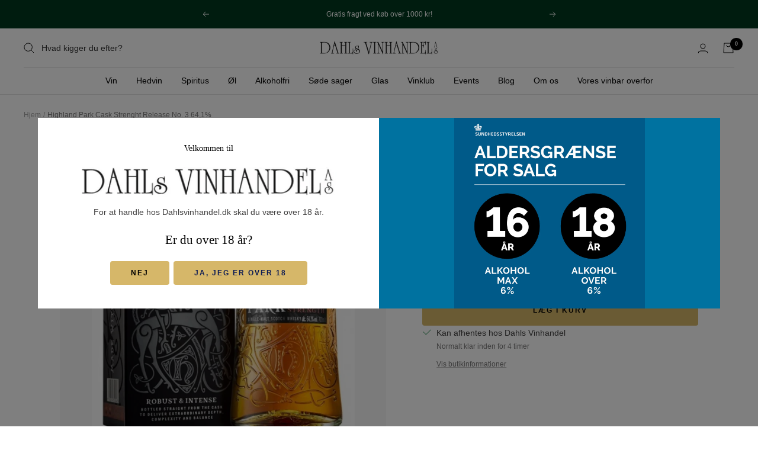

--- FILE ---
content_type: text/css
request_url: https://dahlsvinhandel.dk/cdn/shop/t/12/assets/theme-custom.css?v=159822155218099146171695009513
body_size: 155
content:
.mini-cart-terms__form{background:var(--root-background);display:flex;justify-content:center;align-items:center;padding:1em .5em}.mini-cart__drawer-footer .checkout-button{display:-webkit-box;display:-ms-flexbox;display:flex}.mini-cart__terms{display:block;position:absolute;bottom:0;width:100%;background-color:rgb(var(--root-background));padding:var(--container-gutter);z-index:1;visibility:hidden;opacity:0;-webkit-transform:translateY(100%);transform:translateY(100%);-webkit-transition:visibility .25s ease-in-out,opacity .25s ease-in-out,-webkit-transform .25s ease-in-out;transition:visibility .25s ease-in-out,opacity .25s ease-in-out,-webkit-transform .25s ease-in-out;transition:visibility .25s ease-in-out,opacity .25s ease-in-out,transform .25s ease-in-out;transition:visibility .25s ease-in-out,opacity .25s ease-in-out,transform .25s ease-in-out,-webkit-transform .25s ease-in-out;display:flex;flex-direction:column;align-items:center}#mini-cart-terms-btn-accept{margin-top:1rem;width:100%;border-radius:30px}.mini-cart__terms[open]{visibility:visible;opacity:1;-webkit-transform:translateY(0);transform:translateY(0)}#checkout-button-disable,#cart__checkout-button-disable{position:absolute;width:100%;height:100%;top:0;left:0;cursor:pointer}.mini-cart__actions--shipping-price{margin-bottom:0;margin-top:16px}.checkout-button-wrapper,.cart__checkout-button-wrapper{position:relative}.mini-cart__drawer-footer .checkout-button .checkout-button__lock{position:relative;left:0;margin-right:1rem}.mini-cart__actions{margin-bottom:0;display:flex;justify-content:center}.mini-cart__notification{position:absolute;top:0;transform:translateY(-100%);text-align:center;width:100%;margin:0;left:0;max-width:100%;justify-content:center;color:#0c1b54;flex-wrap:nowrap;flex-direction:row;padding:15px var(--container-gutter);background-color:#fff}.mini-cart__notification:before{content:"i";width:14px;height:14px;margin-right:.5em;border:1px solid #0C1B54;border-radius:50%;display:inline-flex;justify-content:center;align-items:center;line-height:1;position:relative;top:2px;flex-shrink:0}.age-verification-modal{display:flex;flex-direction:column;align-items:stretch}.age-verification-modal-image{background-repeat:no-repeat;background-position:center;background-size:cover}@media screen and (max-width: 999px){.age-verification-modal-image{background-image:none!important}}.age-verification-modal-image .age-verification-modal__image{display:none;margin-left:auto;margin-right:auto;object-fit:cover;object-position:center}@media screen and (max-width: 999px){.age-verification-modal-image .age-verification-modal__image{display:block;width:100%}}.age-verification-modal__content{padding:32px 24px 40px;width:100%}.age-verification-modal__content--extra{padding-top:40px}.age-verification-modal__logo{max-height:50px;width:auto;margin:0 auto!important}.age-verification-modal__overlay{background-color:#00000080;width:100%;height:100%;position:absolute;display:none}.modal[open] .age-verification-modal__overlay{display:block}@media screen and (max-width: 740px){.age-verification-modal{max-height:inherit}.age-verification-modal__content{overflow:auto}.age-verification-modal__overlay{position:absolute;content:"";height:100vh;width:100vw;bottom:calc(100% - 10px);background:#000;opacity:0;visibility:hidden;transition:opacity .5s ease-in-out,visibility .5s ease-in-out}#age-verification-popup .modal__content{max-height:90vh}#age-verification-popup.modal[open] .age-verification-modal__overlay{visibility:visible;opacity:.3}}@media screen and (min-width: 741px) and (max-width: 999px){.age-verification-modal-image{max-height:400px}}@media screen and (min-width: 741px){.age-verification-modal__content{padding:40px}#age-verification-popup .modal__content{margin:5vw;width:auto;max-width:1000px}}@media screen and (min-width: 1000px){.age-verification-modal{flex-direction:row}.age-verification-modal--reverse{flex-direction:row-reverse}#age-verification-popup .modal__content{width:90vw}.age-verification-modal-image,.age-verification-modal__content{flex:1 0 0;max-width:500px;min-width:200px;flex-basis:50%}.age-verification-modal__content{padding:4vw}}
/*# sourceMappingURL=/cdn/shop/t/12/assets/theme-custom.css.map?v=159822155218099146171695009513 */


--- FILE ---
content_type: text/javascript; charset=utf-8
request_url: https://dahlsvinhandel.dk/products/highland-park-cask-strenght-release-no-3-64-1.js
body_size: 569
content:
{"id":7965825335518,"title":"Highland Park Cask Strenght Release No. 3 64,1%","handle":"highland-park-cask-strenght-release-no-3-64-1","description":"\u003cp\u003eHighland Park Cask Strength Release no. 3 whisky er den mest røgede single cask-udgivelse fra Highland Park og byder på masser af aromatisk tørverøg, noter af modne pærer, roser og kokos samt smagsnoter af cedertræ, lynghonning, violer, mango og sort peber. Highland Park Cask Strength Release no. 3 whisky er ikke tilsat farve og er ikke kølefiltreret. Tappet ved fadstyrke.\u003cbr\u003e\u003c\/p\u003e\n\u003cp\u003e\u003cmeta charset=\"utf-8\"\u003e\u003cbr\u003e\u003c\/p\u003e","published_at":"2023-03-01T16:48:10+01:00","created_at":"2023-03-01T16:48:11+01:00","vendor":"Highland Park Distillery","type":"","tags":["scotchwhisky","Spiritus","whisky"],"price":64900,"price_min":64900,"price_max":64900,"available":true,"price_varies":false,"compare_at_price":null,"compare_at_price_min":0,"compare_at_price_max":0,"compare_at_price_varies":false,"variants":[{"id":44026599735518,"title":"Default Title","option1":"Default Title","option2":null,"option3":null,"sku":"","requires_shipping":true,"taxable":true,"featured_image":null,"available":true,"name":"Highland Park Cask Strenght Release No. 3 64,1%","public_title":null,"options":["Default Title"],"price":64900,"weight":1000,"compare_at_price":null,"inventory_management":"shopify","barcode":"","requires_selling_plan":false,"selling_plan_allocations":[]}],"images":["\/\/cdn.shopify.com\/s\/files\/1\/0659\/8950\/9342\/products\/Skaermbillede2023-03-01kl.16.47.10.png?v=1677685693"],"featured_image":"\/\/cdn.shopify.com\/s\/files\/1\/0659\/8950\/9342\/products\/Skaermbillede2023-03-01kl.16.47.10.png?v=1677685693","options":[{"name":"Title","position":1,"values":["Default Title"]}],"url":"\/products\/highland-park-cask-strenght-release-no-3-64-1","media":[{"alt":null,"id":31684954390750,"position":1,"preview_image":{"aspect_ratio":0.82,"height":1276,"width":1046,"src":"https:\/\/cdn.shopify.com\/s\/files\/1\/0659\/8950\/9342\/products\/Skaermbillede2023-03-01kl.16.47.10.png?v=1677685693"},"aspect_ratio":0.82,"height":1276,"media_type":"image","src":"https:\/\/cdn.shopify.com\/s\/files\/1\/0659\/8950\/9342\/products\/Skaermbillede2023-03-01kl.16.47.10.png?v=1677685693","width":1046}],"requires_selling_plan":false,"selling_plan_groups":[]}

--- FILE ---
content_type: text/javascript
request_url: https://dahlsvinhandel.dk/cdn/shop/t/12/assets/custom.js?v=167639537848865775061695009513
body_size: -656
content:
//# sourceMappingURL=/cdn/shop/t/12/assets/custom.js.map?v=167639537848865775061695009513
